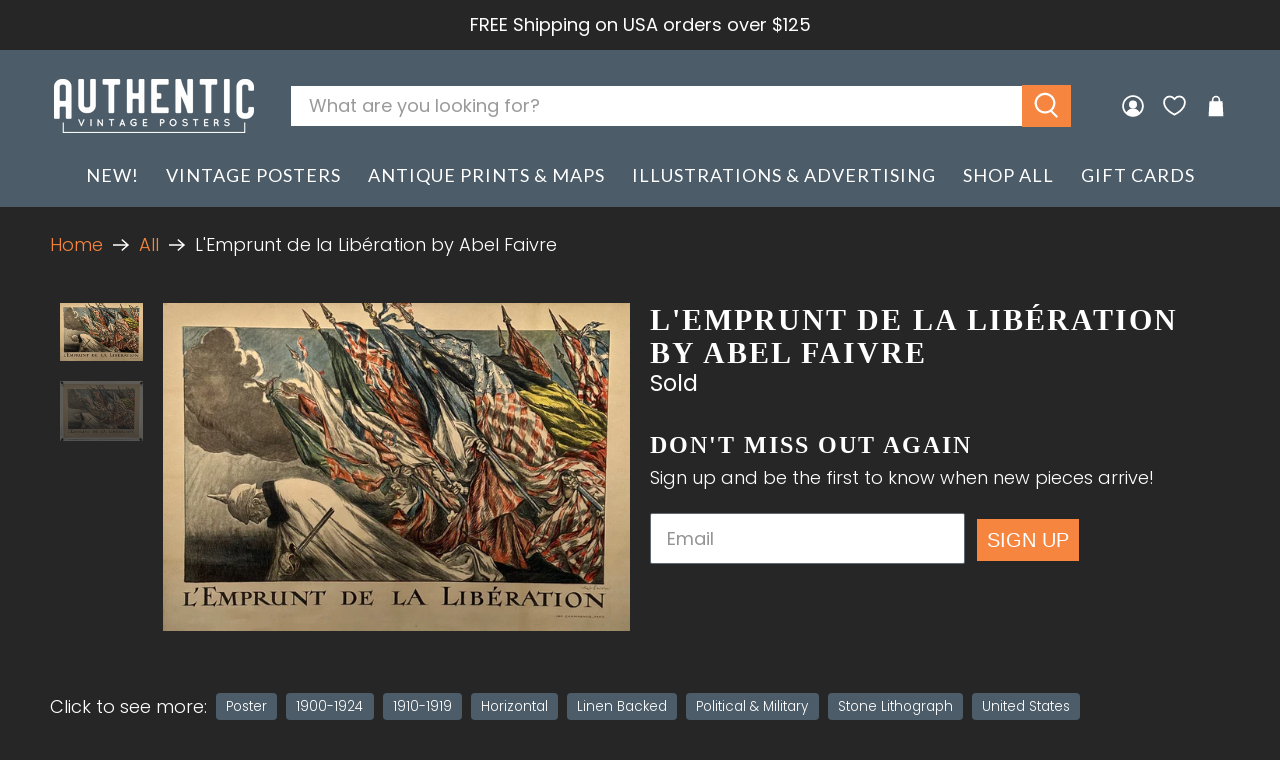

--- FILE ---
content_type: text/css
request_url: https://www.authenticvintageposters.com/cdn/shop/t/112/assets/jadepuma.css?v=125727237387136476021760719198
body_size: 2885
content:
body{color:#fff!important}.footer__container{background-color:#4c5c68}.footer__credits a{color:#fff;cursor:initial}.footer__content.has-padding-bottom{padding-bottom:0}@media only screen and (max-width: 480px){.banner__heading{font-size:2.5em}.footer__menu-link{display:inline-block;padding:5px}}.footer-menu__disclosure{padding-bottom:5px}.footer__extra-content .container{padding-top:0}.disclosure__toggle,.disclosure__toggle.is-clicked,.disclosure__toggle:focus,.disclosure__toggle:focus-within,.disclosure__toggle:hover{background-color:#4c5c68!important}.disclosure-list{background-color:#4c5c68!important;z-index:100!important}.purchase-details__buttons .action_button.action_button--secondary{border:1px solid #D71D2B;background-color:#d71d2b;color:#fff}.purchase-details__buttons .action_button.action_button--secondary:focus,.purchase-details__buttons .action_button.action_button--secondary:hover{border:1px solid #A31621!important;background-color:#a31621;color:#fff}.shopify-policy__container{max-width:1200px!important;margin:20px auto 40px!important}.shopify-policy__title{margin-bottom:15px}.shopify-policy__title h1{text-transform:uppercase;font-size:2em}.swatch input:checked+.swatch-element{border-color:#4c5c68;background-color:#4c5c68}.tags .tag.tag--solid{background-color:#4c5c68}.tags .tag.tag--solid a{color:#fff}.collection-page .header-color{background-color:#4c5c68;padding:24px 0;margin-bottom:20px}.collection-page .heading-wrapper{margin-bottom:0}body{line-height:1.7}.collection-info__caption--below-image .title{font-size:24px;font-weight:400}.collection-info__caption--below-image .title:hover{color:#f5853f}.spec-grid{display:grid;grid-template-columns:100px auto;grid-gap:10px}.align-right{text-align:right}.badge{color:#fff}.boost-sd__product-price{font-size:18px}.boost-sd__product-info{font-size:.9rem;color:#fff}.boost-sd__product-info:hover{color:#fff}.boost-pfs-filter-bottom-pagination-default>ul>li:first-child,.boost-pfs-filter-bottom-pagination-default>ul>li:last-child{border:1px solid white!important}.boost-pfs-filter-collection-header-wrapper{background:#262626!important;padding:20px 0 30px!important}.boost-pfs-filter-product-item-title{color:#f5853f!important;font-weight:400!important;font-size:18px!important;text-align:left!important;line-height:1.2!important}.boost-pfs-filter-product-item-price{font-weight:400!important;font-size:16px!important;text-align:left!important;line-height:1.2!important}.boost-pfs-filter-bottom-pagination-default>ul>li a,.boost-pfs-filter-bottom-pagination-default>ul>li span{color:#fff!important}.boost-pfs-filter-option-range .boost-pfs-filter-option-range-amount input{color:#262626!important}.boost-pfs-filter-custom-sorting .boost-pfs-filter-filter-dropdown{background:#262626!important;border:1px solid #4C5C68!important}.boost-pfs-filter-product-item-list{border-top:1px solid #4C5C68!important}.boost-pfs-filter-product-item-list .boost-pfs-filter-des{color:#fff!important}.boost-pfs-filter-option-title h3{font-family:Century Gothic}@media (max-width: 767px){.boost-pfs-filter-tree-mobile-sticky.boost-pfs-filter-tree-mobile-open{background:#262626!important}.boost-pfs-filter-tree-mobile-style2.boost-pfs-filter-tree-v .boost-pfs-filter-option .boost-pfs-filter-option-title .boost-pfs-filter-option-title-heading:after{border-right:1px solid white!important;border-bottom:1px solid white!important}.boost-pfs-filter-mobile-toolbar-items .boost-pfs-filter-mobile-toolbar-left a:before{border:solid white!important}}.boost-pfs-filter-mobile-toolbar-items{background-color:#262626!important}.boost-pfs-filter-tree-v .boost-pfs-filter-option{border-top:1px solid #4C5C68!important}.boost-pfs-filter-tree-v .boost-pfs-filter-option:first-child{border-top:none!important}.boost-pfs-filter-product-item-label .soldout{background:#4c5c68!important;color:#fff!important;border-color:#4c5c68!important}.boost-pfs-filter-product-bottom-inner a:hover,.boost-pfs-filter-option-value:hover{color:#f5853f!important}.boost-pfs-filter-tree-v .boost-pfs-filter-refine-by{border-bottom:1px solid #4C5C68!important}.boost-pfs-filter-top-sorting-wrapper{font-size:18px!important}.boost-pfs-filter-top-sorting-wrapper:hover,.boost-pfs-filter-bottom-pagination li:hover,.boost-pfs-filter-pagination-active{color:#f5853f!important}.boost-pfs-filter-collection-header{background-color:#4c5c68;padding:1.5rem}.boost-pfs-filter-product-item-text-alignment-center .boost-pfs-filter-product-item{text-align:left!important}.boost-pfs-filter-refine-by-wrapper-v .boost-pfs-filter-refine-by .boost-pfs-filter-refine-by-items .refine-by-item .refine-by-type .refine-by-value,.boost-pfs-filter-tree-v .boost-pfs-filter-refine-by .boost-pfs-filter-refine-by-items .refine-by-item .refine-by-type .refine-by-value,.boost-pfs-filter-option-item.selected{font-weight:400!important}.boost-pfs-filter-option.boost-pfs-filter-has-scrollbar .boost-pfs-filter-option-content .boost-pfs-filter-option-content-inner ul{padding-right:0!important}.boost-pfs-filter-option-title h3{letter-spacing:0!important}.boost-pfs-filter-btn-load-previous-page .js-boost-pfs-filter-btn-load-previous-page{background-color:#000!important;border:1px solid #000!important;color:#fff!important}.boost-pfs-search-suggestion-item.selected,.boost-pfs-search-suggestion-item:hover{background-color:#262626!important}main{min-height:0}.cart__cost-summary{background:#4c5c68}.selectors-form--mobile .disclosure{background-color:#4c5c68;border:1px solid #4C5C68}.disclosure-list{color:#fff}.selectors-form--mobile .disclosure select option{color:#fff;background-color:#4c5c68}.mobile-search-header{padding:0 10px 10px}@media only screen and (max-width: 600px){.search__results-wrapper{display:none!important}body{position:inherit!important}}wishlist-product-card .wk-image{aspect-ratio:unset!important}.wk-page *{font-size:18px!important}.wk-title{margin-top:20px!important}.wk-page h1,.wk-page h2{font-size:1.75em!important}a.wk-link{color:#fff;margin:0 10px}a.wk-link:hover{color:#f5853f}button.wk-button-product:hover{color:#f5853f;opacity:1!important}button.wk-button-product{margin:0 0 15px!important}.wk-product-form{display:none}.wk-button--remove .wk-button__icon{color:#fff!important}.wk-product-title{color:#f5853f!important;font-family:Century Gothic!important;font-weight:400!important;font-style:normal;font-size:18px}.wk-product-price--current{font-family:Century Gothic!important;font-weight:400!important;font-size:16px!important;text-align:left!important;line-height:1.2!important;color:#999!important}.wk-product-title:hover{color:#fff!important}.wk-link--filled .wk-link__icon{color:#d71d2b!important}.wk-link--filled .wk-link__icon:hover{color:#a31621!important}.wk-share-button{height:50px!important;width:50px!important;background:#4c5c68!important}.wk-sharing__list-item{margin:5px 8px!important}.wk-icon{--stroke: #fff !important}.wk-wishlist-empty-callout{font-size:18px!important}.wk-callout-cta{color:#fff!important;border-color:#0000!important;background-color:#f5853f!important;font-size:1rem!important;border-radius:0!important;width:auto!important;line-height:inherit!important;height:auto!important;max-width:100%!important;white-space:normal!important;overflow-wrap:normal!important;text-transform:uppercase!important;margin-top:20px!important}.wk-callout-cta:hover{border-color:#0000!important;background-color:#da5b0b!important}wishlist-button-collection .wk-button:before{background-color:#4c5c6899!important}remove-button .wk-button{background-color:#4c5c68cc!important;--icon-stroke-width: 1px !important}.shopify-payment-button__more-options{display:none!important}.label{color:#fff}hr{background-color:#4c5c68}.lower{text-transform:lowercase}.product-thumbnail__price{color:#999;font-size:16px;line-height:1.5}.product-thumbnail a:hover{color:#fff;opacity:1}.product-thumbnail{text-align:left}.product__information .price{color:#999}.product__information h1{margin-bottom:0!important}.product__information .cart-warning{margin-top:0}.mobile-logo{padding-top:10px}@media (max-width: 767px){.title:not(.icon-column__title),#shopify-section-page-details-categories__main-2 .rich-text__heading{font-size:5.5vw!important}.image-with-text__heading.is-large{font-size:30px}body{font-size:16px}.breadcrumb.is-regular{font-size:12px}.accordion dt a,.accordion dt button,.faq-accordion dt a,.faq-accordion dt button{font-size:1rem}.content h2,.shopify-policy__body h2{font-size:24px}}.jdgm-sort-dropdown{color:#fff}.jdgm-sort-dropdown-arrow{border-top-color:#fff!important}.jdgm-sort-dropdown option{background-color:#262626}.jdgm-rev__icon{background-color:#4c5c68!important;color:#fff!important}.jdgm-form-wrapper{max-width:800px;margin:20px auto!important;padding:15px;background-color:#4c5c68;border-top:none!important}.jdgm-form__reviewer-name-format-dropdown{color:#fff!important}.jdgm-form .jdgm-submit-rev{background-color:#f5853f;color:#fff}@media only screen and (max-width: 425px){.jdgm-carousel--focused-theme .jdgm-carousel-item__review-rating,.jdgm-carousel-item__timestamp{display:block!important;width:100%!important;text-align:center!important}.jdgm-carousel--focused-theme .jdgm-carousel-item__review-wrapper{height:100px!important}.jdgm-carousel-wrapper .jdgm-carousel__item-wrapper{height:400px!important}.jdgm-carousel--focused-theme .jdgm-carousel-item__image-wrapper{height:50%!important}}.jdgm-rev__reply{background-color:#4c5c68!important;border-left:none!important}.additional-checkout-buttons{width:236px}@media only screen and (max-width: 798px){.additional-checkout-buttons{width:100%}}.payment-icon{filter:grayscale(100%);-webkit-filter:grayscale(100%)}.hulk-powered-wrapper,.hulk-powered-wrapper a{color:#262626}.hide-price .product-thumbnail__price{display:none}.boost-pfs-filter-option.boost-pfs-filter-has-scrollbar .boost-pfs-filter-option-content-inner::-webkit-scrollbar-thumb{background-color:#e85c28!important}.boost-pfs-filter-option.boost-pfs-filter-has-scrollbar .boost-pfs-filter-option-content-inner::-webkit-scrollbar-track{background-color:gray!important}.boost-pfs-filter-option-item-list{margin:0!important}.surface-pick-up__modal{background-color:#262626}.action-area__link{padding:1rem 15px}.boost-sd__filter-option-content-inner--scrollbar{scrollbar-color:#f47627 #555!important;scrollbar-width:thin!important}.boost-sd__filter-option-content-inner--scrollbar:active{scrollbar-color:#f5853f #555!important;scrollbar-width:thin!important}.boost-sd__filter-option-content-inner--scrollbar::-webkit-scrollbar{width:5px!important}.boost-sd__filter-option-content-inner--scrollbar::-webkit-scrollbar-thumb{background-color:#f47627!important}.boost-sd__filter-option-content-inner--scrollbar::-webkit-scrollbar-thumb:active{background-color:#f47627!important}.boost-sd__toolbar{color:#fff}.boost-sd__filter-option-label{padding-top:10px!important}.boost-sd__product-title{color:#f5853f!important;font-weight:200!important;font-size:18px!important;text-align:left!important;line-height:1.2!important}.boost-sd__product-price--default{color:#999!important}.boost-sd__filter-option-item-button:before{border-color:#fff!important}.boost-sd__filter-option-item-button:after{border-color:#999!important}.boost-sd__filter-option-item-label:hover{color:#f5853f!important}.boost-sd__sorting-list{background-color:#2b343b!important;margin-top:13px!important;border:1px solid #4C5C68!important;border-top:none!important;z-index:100!important}.boost-sd__sorting-option:hover{color:#f5853f!important}.boost-sd__toolbar-content,.boost-sd__filter-option{border-bottom:1px solid #4C5C68!important}.boost-sd__product-count{color:#fff!important}.boost-sd__product-count-pagination{display:none!important}.boost-sd__pagination button{border:1px solid #2B343B;margin-left:8px;border-radius:0!important;background-color:#2b343b}.boost-sd__pagination button:hover{background-color:#4c5c68}.boost-sd__pagination-button-icon{color:#fff}.boost-sd__pagination-number--active{background-color:#4c5c68!important;border:1px solid #4C5C68!important}.boost-sd__product-image-img{transition:100s!important}.boost-sd__collection-header{height:0px!important}.boost-sd__filter-tree-toggle-button-title{color:#fff!important}.boost-sd__filter-tree-toggle-button-icon svg{fill:#fff!important}.boost-sd__filter-tree-vertical-mobile-toolbar,.boost-sd__filter-option-itemwrapper--style1,.boost-sd__filter-option-itemwrapper--style2,.boost-sd__filter-option-itemwrapper--style3{background-color:#2b343b!important;z-index:100!important;border-radius:0!important}.boost-sd__button--apply{background-color:#f5853f!important}.boost-sd__button--apply:hover{background-color:#f47627!important}.boost-sd__filter-option-title--opening:after{background-color:#2b343b!important}.boost-sd__filter-tree-horizontal-option-list{border-bottom:none!important;padding-bottom:0!important}.boost-sd__filter-tree-horizontal-option-list .boost-sd__filter-option{border-bottom:none!important}.boost-sd__filter-tree-horizontal{border-bottom:1px solid #4C5C68!important}.boost-sd__filter-option-title{font-size:16px!important}.boost-sd__toolbar-container{font-size:16px}#boost-sd__button--clear-all-filters{background-color:transparent!important;color:#fff!important}.boost-sd__filter-tree-vertical-content{background-color:#2b343b!important}.boost-sd__filter-tree-vertical-toolbar-middle{color:#fff!important}.boost-sd__refine-by-horizontal-refine-by-heading{text-transform:capitalize!important;font-weight:400!important;font-size:16px!important}.boost-sd__toolbar-content{padding-top:10px!important;padding-bottom:10px!important}.boost-sd__refine-by-horizontal-refine-by{padding-top:0!important;padding-bottom:0!important}.boost-sd__refine-by-vertical-refine-by-heading{text-transform:capitalize!important;font-weight:400!important;padding-top:10px!important}.boost-sd__refine-by-vertical-refine-by-title .boost-sd__button--clear{padding-top:10px!important}.boost-sd__search-form{display:none!important}.boost-sd__search-result-panel-content-item-text p,.boost-sd__search-result-panel-content-item-description,.boost-sd__search-form-title,.boost-sd__search-result-toolbar-panel,.boost-sd__search-result-toolbar-item{color:#fff!important}.boost-sd__search-form-wrapper{padding-top:20px!important;padding-bottom:0!important}.boost-sd__search-result-toolbar-panel-wrapper,.boost-sd__search-result-toolbar-item{font-size:18px!important}.boost-sd__search-result-toolbar{padding-bottom:10px!important}.boost-sd__search-form-title{font-size:25px!important}@media only screen and (max-width: 767px){.boost-sd__search-form-title{font-size:16px!important}.boost-sd__search-result-toolbar-panel-wrapper,.boost-sd__search-result-toolbar-item{font-size:14px!important}.boost-sd__search-result-toolbar-result{display:none!important}.boost-sd__search-result-toolbar-item{border-bottom:none!important}.boost-sd__toolbar-content{padding-top:0!important}}.boost-sd__instant-search-container svg path{display:none!important}.boost-sd__instant-search-column--others,.boost-sd__instant-search-product-list{background-color:#4c5c68!important}.boost-sd__suggestion-queries-list{border-radius:0!important}.boost-sd__instant-search-container h3{color:#fff!important;padding:10px 15px!important;background-color:#2b343b!important;font-family:Garamond,Baskerville,Caslon,serif!important}.boost-sd__instant-search-container a{color:#fff!important;border-radius:0!important}.boost-sd__instant-search-container a:hover{background-color:#262626!important;color:#f47627!important;font-weight:700!important}.boost-sd__instant-search-container ul{margin-top:0!important;padding-bottom:0!important}.boost-sd__suggestion-queries-list ul{padding:0 5px!important}.boost-sd__suggestion-queries-item--product{border-radius:0!important}.boost-sd__suggestion-queries-item--product p{font-weight:700!important;color:#fff!important}.boost-sd__suggestion-queries-item--product span{font-weight:400!important;color:#fff!important;margin-top:5px !importamt}.boost-sd__suggestion-queries-item--product:hover{background-color:#262626!important}.boost-sd__suggestion-queries-item--product:hover p{color:#f47627!important}.boost-sd__instant-search-product-list-items{margin-top:10px!important;padding-bottom:10px!important}.boost-sd__view-all-link{background-color:#2b343b!important}.boost-sd__view-all-text{color:#f47627!important;background-color:#2b343b!important;padding-top:0!important;padding-bottom:0!important;height:55px!important}.boost-sd__view-all-text:hover{background-color:#687279!important}.boost-sd__view-all{overflow:hidden!important}.boost-sd__suggestion-queries-group,.boost-sd__instant-search-product-list{padding:0!important}.boost-sd__suggestion-queries-item--product{max-width:50%!important}@media only screen and (max-width: 490px){.boost-sd__toolbar-content,.boost-sd__filter-option{border-bottom:0px solid #4C5C68!important}}.boost-sd__filter-tree-vertical-mobile-toolbar path{fill:#fff!important}.boost-sd__filter-tree-toggle-button path{fill:#fff!important}.boost-sd__suggestion-queries-item--mobile-style1{background-color:unset!important}.boost-sd__filter-product-list{overflow:visible}#boost-sd-filter-tree-column{position:sticky;width:100%;top:-1px;z-index:1001;background-color:#262626;//padding-left:10px !important;//padding-right:10px !important}.boost-sd__toolbar-container{position:sticky!important;top:64px;z-index:1000;background-color:#262626;//padding-left:10px !important;//padding-right:10px !important}@media only screen and (max-width: 991px){.boost-sd__toolbar-container{top:-1px!important;padding-left:0!important;padding-right:0!important}}.boost-sd__refine-by-horizontal-refine-by-type{color:#fff;font-size:16px}.boost-sd__refine-by-horizontal-refine-by-item{background-color:#4c5c68!important;border-radius:5px!important;transition:.3s}.boost-sd__refine-by-horizontal-refine-by-item:hover{background-color:#f5853f!important;border-radius:5px}.boost-sd__refine-by-horizontal-refine-by-item path{fill:#f8f8f8!important}.boost-sd__pagination-button--rectangle{background-color:#4c5c68!important;border-radius:5px;color:#fff!important}.boost-sd__pagination-button--rectangle:hover{background-color:#f5853f!important;border-radius:5px;color:#fff!important}.boost-sd__button--apply{border:none!important}.boost-sd__toolbar-top-mobile .boost-sd__sorting{border-left:none!important}.specs_container{width:100%;justify-content:space-between}.product-info-box{width:100%}.boost-sd__product-info{gap:5px!important}@media only screen and (max-width: 991px){.boost-sd__toolbar-item{padding-bottom:0!important}.boost-sd__toolbar-item--product-count{padding-top:10px!important}.specs_container{display:block}}@media only screen and (max-width: 490px){.boost-sd__product-info{font-size:15px!important}.boost-sd__product-list-grid--2-col.boost-sd__product-list--margin .boost-sd__product-item{margin-bottom:40px!important}.boost-sd__product-info{gap:2px!important}.boost-sd__product-info{line-height:22px!important}.boost-sd__product-price{line-height:20px!important;font-size:16px!important}}.boost-sd__product-list .boost-sd__product-item{gap:0px!important}.boost-sd__product-list .boost-sd__product-item{padding-bottom:7px!important}.boost-sd__product-list .boost-sd__product-info--left{padding:0 7px 7px!important;border:thin solid #4c5c68!important;border-top:none!important}.boost-sd__product-list .boost-sd__product-title{padding-top:15px!important}.boost-sd__product-item:hover{background-color:#0000!important}.boost-sd__filter-option-item-button:hover,.boost-sd__filter-option-item-button:focus,.boost-sd__filter-option-item-button:active,.boost-sd__filter-option-item-button:link,.boost-sd__filter-option-item-button:visited{color:#fff!important}.boost-sd__refine-by-horizontal-refine-by-heading{color:#fff!important}.boost-sd__button--close path{fill:#f5853f}#boost-sd_filter-tree-mobile .boost-sd__button-text{color:#f5853f}.boost-sd__refine-by-horizontal-refine-by-value,.boost-sd__refine-by-horizontal-refine-by-type{font-size:17px!important;line-height:18px!important}.boost-sd__refine-by-horizontal-refine-by-item{margin-right:10px!important}@media only screen and (max-width: 798px){.hp-instagram-heading h2{font-size:24px!important}}@media only screen and (max-width: 490px){.hp-instagram-heading h2{font-size:18px!important}}@media only screen and (max-width: 390px){.hp-instagram-heading h2{font-size:15px!important}}.flickity-page-dots .dot{background:#888!important}.collection-thumbnail-size{font-size:.9rem;margin:5px 0;color:#999}@media only screen and (max-width: 790px){.disclosure__toggle{margin-left:15px}}@media only screen and (max-width: 798px){.mobile-collection .boost-sd__product-title{font-size:16px!important}.mobile-collection .boost-sd__product-price--default{font-size:15px}}@media screen and (max-width: 798px){#shopify-section-template--16344571478131__index_image_with_text_overlay_rrgdGB .image-with-text-overlay__buttons{display:none}}
/*# sourceMappingURL=/cdn/shop/t/112/assets/jadepuma.css.map?v=125727237387136476021760719198 */


--- FILE ---
content_type: text/css
request_url: https://cdn.boostcommerce.io/widget-integration/theme/customization/authentic-vintage-posters.myshopify.com/Rc0mk-AiYc/customization-1740445838478.css
body_size: 246
content:
.boost-sd__search-form-wrapper {
    background-color: transparent;
}
.boost-sd__instant-search-placeholder { 
    background: #4c5c68;
    background-color: #4c5c68;
}
.boost-sd__instant-search-results--mobile {
    background: #4c5c68;
}
.boost-sd__instant-search-results--mobile-style1 .boost-sd__instant-search-autocomplete,
.boost-sd__instant-search-results--two-column .boost-sd__instant-search-placeholder {
    background: #4c5c68;
}
.boost-sd__search-bar {
    background-color: #4c5c68;
}
.boost-sd__instant-search-results--mobile .boost-sd__suggestion-queries-group, .boost-sd__instant-search-results--mobile .boost-sd__instant-search-product-list {
    background: #4c5c68;
}
.boost-sd__search-bar-input {
    color: #202223 !important;
}
.boost-sd__instant-search-results--product-type-grid .boost-sd__suggestion-queries-item--product {
    background: #4c5c68;
}
.boost-sd__filter-option-itemwrapper {
    background: #4c5c68;
    z-index: 999;
}
.boost-sd__button--apply {
    background-color: #2b343b;
}
@media only screen and (max-width: 991px) {
    .boost-sd__suggestion-queries-item--mobile-style1 {
        background-color: #4c5c68;
        /* box-shadow: inset 0 -1px #4c5c68; */ 
    }
}

    .boost-sd__toolbar-top-mobile .boost-sd__sorting{
    border-left: var(--boostsd-toolbar-border-width-mobile) var(--boostsd-toolbar-border-style-mobile) var(--boostsd-toolbar-border-color-mobile);
    border-right: 0px !important;
    
}

.boost-sd__filter-option-title,
.boost-sd__filter-option-title:hover, 
.boost-sd__filter-option-title:focus, 
.boost-sd__filter-option-title:active {
    color: #fff;
}
.boost-sd__filter-option-item-button {
    color: #fff;
}
.boost-sd__button--clear, .boost-sd__button--apply {
    color: #fff;
}
.boost-sd__filter-option-path {
    fill: #fff;
}
.boost-sd__filter-option-item-amount {
    color: #fff;
}
.boost-sd__product-item {
    background: transparent;
}

--- FILE ---
content_type: application/javascript
request_url: https://static.klaviyo.com/onsite/js/V2mvHh/klaviyo.js?company_id=V2mvHh
body_size: 1735
content:
var KLAVIYO_JS_REGEX=/(\/onsite\/js\/([a-zA-Z]{6})\/klaviyo\.js\?company_id=([a-zA-Z0-9]{6}).*|\/onsite\/js\/klaviyo\.js\?company_id=([a-zA-Z0-9]{6}).*)/;function logFailedKlaviyoJsLoad(e,t,o){var n={metric_group:"onsite",events:[{metric:"klaviyoJsCompanyIdMisMatch",log_to_statsd:!0,log_to_s3:!0,log_to_metrics_service:!1,event_details:{script:e,templated_company_id:t,fastly_forwarded:o,hostname:window.location.hostname}}]};fetch("https://a.klaviyo.com/onsite/track-analytics?company_id=".concat(t),{headers:{accept:"application/json","content-type":"application/json"},referrerPolicy:"strict-origin-when-cross-origin",body:JSON.stringify(n),method:"POST",mode:"cors",credentials:"omit"})}!function(e){var t="V2mvHh",o=JSON.parse("[]"),n="true"==="True".toLowerCase(),a=JSON.parse("[\u0022is_kservice_billing_enabled\u0022]"),r=new Set(null!=a?a:[]),s=JSON.parse("[\u0022onsite_datadome_enabled\u0022]"),c=new Set(null!=s?s:[]),i="true"==="False".toLowerCase();if(!(document.currentScript&&document.currentScript instanceof HTMLScriptElement&&document.currentScript.src&&document.currentScript.src.match(KLAVIYO_JS_REGEX))||null!==(e=document.currentScript.src)&&void 0!==e&&e.includes(t)||i){var d=window.klaviyoModulesObject;if(window._learnq=window._learnq||[],window.__klKey=window.__klKey||t,d||(window._learnq.push(["account",t]),d={companyId:t,loadTime:new Date,loadedModules:{},loadedCss:{},serverSideRendered:!0,assetSource:"build-preview/commit-aaa537ec3682f837c76f1fa6a0f71d6fc92d8e9d/",v2Route:n,extendedIdIdentifiers:o,env:"web",featureFlags:r,hotsettings:c},Object.defineProperty(window,"klaviyoModulesObject",{value:d,enumerable:!1})),t===d.companyId&&d.serverSideRendered){var l,p,u,m={},y=document,_=y.head,f=JSON.parse("noModule"in y.createElement("script")||function(){try{return new Function('import("")'),!0}catch(e){return!1}}()?"{\u0022static\u0022: {\u0022js\u0022: [\u0022https://static\u002Dtracking.klaviyo.com/onsite/js/build\u002Dpreview/commit\u002Daaa537ec3682f837c76f1fa6a0f71d6fc92d8e9d/fender_analytics.e5aba8b3a52dc623782c.js?cb\u003D2\u0022, \u0022https://static\u002Dtracking.klaviyo.com/onsite/js/build\u002Dpreview/commit\u002Daaa537ec3682f837c76f1fa6a0f71d6fc92d8e9d/static.5f280103f51ea7c7fff7.js?cb\u003D2\u0022, \u0022https://static.klaviyo.com/onsite/js/build\u002Dpreview/commit\u002Daaa537ec3682f837c76f1fa6a0f71d6fc92d8e9d/runtime.b268873bd1e24e6638b3.js?cb\u003D2\u0022, \u0022https://static.klaviyo.com/onsite/js/build\u002Dpreview/commit\u002Daaa537ec3682f837c76f1fa6a0f71d6fc92d8e9d/sharedUtils.c01b4651a781c9f8e940.js?cb\u003D2\u0022]}, \u0022signup_forms\u0022: {\u0022js\u0022: [\u0022https://static.klaviyo.com/onsite/js/build\u002Dpreview/commit\u002Daaa537ec3682f837c76f1fa6a0f71d6fc92d8e9d/runtime.b268873bd1e24e6638b3.js?cb\u003D2\u0022, \u0022https://static.klaviyo.com/onsite/js/build\u002Dpreview/commit\u002Daaa537ec3682f837c76f1fa6a0f71d6fc92d8e9d/sharedUtils.c01b4651a781c9f8e940.js?cb\u003D2\u0022, \u0022https://static.klaviyo.com/onsite/js/build\u002Dpreview/commit\u002Daaa537ec3682f837c76f1fa6a0f71d6fc92d8e9d/vendors~in_app_forms~signup_forms~reviews~event_adapter~telemetry~onsite\u002Dtriggering~customerHubRoot~renderFavoritesButton~renderFavoritesIconButton~renderFaqWidget.c4a654aeb90c3b558d39.js?cb\u003D2\u0022, \u0022https://static.klaviyo.com/onsite/js/build\u002Dpreview/commit\u002Daaa537ec3682f837c76f1fa6a0f71d6fc92d8e9d/vendors~in_app_forms~signup_forms~client_identity~event_adapter~telemetry~onsite\u002Dtriggering.4768afcea6fedb2d7bdb.js?cb\u003D2\u0022, \u0022https://static.klaviyo.com/onsite/js/build\u002Dpreview/commit\u002Daaa537ec3682f837c76f1fa6a0f71d6fc92d8e9d/vendors~in_app_forms~signup_forms~reviews~atlas.0201e888d834a3782e3a.js?cb\u003D2\u0022, \u0022https://static.klaviyo.com/onsite/js/build\u002Dpreview/commit\u002Daaa537ec3682f837c76f1fa6a0f71d6fc92d8e9d/vendors~in_app_forms~signup_forms.8a6cb5252157eea5176a.js?cb\u003D2\u0022, \u0022https://static.klaviyo.com/onsite/js/build\u002Dpreview/commit\u002Daaa537ec3682f837c76f1fa6a0f71d6fc92d8e9d/default~in_app_forms~signup_forms~onsite\u002Dtriggering.cb2486644acae4530e48.js?cb\u003D2\u0022, \u0022https://static.klaviyo.com/onsite/js/build\u002Dpreview/commit\u002Daaa537ec3682f837c76f1fa6a0f71d6fc92d8e9d/default~in_app_forms~signup_forms.57e6af9c3d135a49b638.js?cb\u003D2\u0022, \u0022https://static.klaviyo.com/onsite/js/build\u002Dpreview/commit\u002Daaa537ec3682f837c76f1fa6a0f71d6fc92d8e9d/signup_forms.41f0ce244a6a10660c82.js?cb\u003D2\u0022]}, \u0022post_identification_sync\u0022: {\u0022js\u0022: [\u0022https://static.klaviyo.com/onsite/js/build\u002Dpreview/commit\u002Daaa537ec3682f837c76f1fa6a0f71d6fc92d8e9d/runtime.b268873bd1e24e6638b3.js?cb\u003D2\u0022, \u0022https://static.klaviyo.com/onsite/js/build\u002Dpreview/commit\u002Daaa537ec3682f837c76f1fa6a0f71d6fc92d8e9d/sharedUtils.c01b4651a781c9f8e940.js?cb\u003D2\u0022, \u0022https://static\u002Dtracking.klaviyo.com/onsite/js/build\u002Dpreview/commit\u002Daaa537ec3682f837c76f1fa6a0f71d6fc92d8e9d/post_identification_sync.1d099331dabd65ffb917.js?cb\u003D2\u0022]}, \u0022event_adapter\u0022: {\u0022js\u0022: [\u0022https://static.klaviyo.com/onsite/js/build\u002Dpreview/commit\u002Daaa537ec3682f837c76f1fa6a0f71d6fc92d8e9d/runtime.b268873bd1e24e6638b3.js?cb\u003D2\u0022, \u0022https://static.klaviyo.com/onsite/js/build\u002Dpreview/commit\u002Daaa537ec3682f837c76f1fa6a0f71d6fc92d8e9d/sharedUtils.c01b4651a781c9f8e940.js?cb\u003D2\u0022, \u0022https://static.klaviyo.com/onsite/js/build\u002Dpreview/commit\u002Daaa537ec3682f837c76f1fa6a0f71d6fc92d8e9d/vendors~in_app_forms~signup_forms~reviews~event_adapter~telemetry~onsite\u002Dtriggering~customerHubRoot~renderFavoritesButton~renderFavoritesIconButton~renderFaqWidget.c4a654aeb90c3b558d39.js?cb\u003D2\u0022, \u0022https://static.klaviyo.com/onsite/js/build\u002Dpreview/commit\u002Daaa537ec3682f837c76f1fa6a0f71d6fc92d8e9d/vendors~in_app_forms~signup_forms~client_identity~event_adapter~telemetry~onsite\u002Dtriggering.4768afcea6fedb2d7bdb.js?cb\u003D2\u0022, \u0022https://static.klaviyo.com/onsite/js/build\u002Dpreview/commit\u002Daaa537ec3682f837c76f1fa6a0f71d6fc92d8e9d/vendors~event_adapter~onsite\u002Dback\u002Din\u002Dstock~Render~ClientStore~.3107525c2fe4964fa98b.js?cb\u003D2\u0022, \u0022https://static.klaviyo.com/onsite/js/build\u002Dpreview/commit\u002Daaa537ec3682f837c76f1fa6a0f71d6fc92d8e9d/event_adapter.807428400e37de7fa976.js?cb\u003D2\u0022]}, \u0022telemetry\u0022: {\u0022js\u0022: [\u0022https://static.klaviyo.com/onsite/js/build\u002Dpreview/commit\u002Daaa537ec3682f837c76f1fa6a0f71d6fc92d8e9d/runtime.b268873bd1e24e6638b3.js?cb\u003D2\u0022, \u0022https://static.klaviyo.com/onsite/js/build\u002Dpreview/commit\u002Daaa537ec3682f837c76f1fa6a0f71d6fc92d8e9d/sharedUtils.c01b4651a781c9f8e940.js?cb\u003D2\u0022, \u0022https://static\u002Dtracking.klaviyo.com/onsite/js/build\u002Dpreview/commit\u002Daaa537ec3682f837c76f1fa6a0f71d6fc92d8e9d/vendors~in_app_forms~signup_forms~reviews~event_adapter~telemetry~onsite\u002Dtriggering~customerHubRoot~renderFavoritesButton~renderFavoritesIconButton~renderFaqWidget.c4a654aeb90c3b558d39.js?cb\u003D2\u0022, \u0022https://static\u002Dtracking.klaviyo.com/onsite/js/build\u002Dpreview/commit\u002Daaa537ec3682f837c76f1fa6a0f71d6fc92d8e9d/vendors~in_app_forms~signup_forms~client_identity~event_adapter~telemetry~onsite\u002Dtriggering.4768afcea6fedb2d7bdb.js?cb\u003D2\u0022, \u0022https://static\u002Dtracking.klaviyo.com/onsite/js/build\u002Dpreview/commit\u002Daaa537ec3682f837c76f1fa6a0f71d6fc92d8e9d/telemetry.82f5941d0c592b729fd6.js?cb\u003D2\u0022]}}":"{\u0022static\u0022: {\u0022js\u0022: [\u0022https://static\u002Dtracking.klaviyo.com/onsite/js/build\u002Dpreview/commit\u002Daaa537ec3682f837c76f1fa6a0f71d6fc92d8e9d/fender_analytics.c6670ae4aca3f547c70b.js?cb\u003D2\u0022, \u0022https://static\u002Dtracking.klaviyo.com/onsite/js/build\u002Dpreview/commit\u002Daaa537ec3682f837c76f1fa6a0f71d6fc92d8e9d/static.7140ef9888c75ce53d81.js?cb\u003D2\u0022, \u0022https://static.klaviyo.com/onsite/js/build\u002Dpreview/commit\u002Daaa537ec3682f837c76f1fa6a0f71d6fc92d8e9d/runtime.3073ddb0707f1c9903a3.js?cb\u003D2\u0022, \u0022https://static.klaviyo.com/onsite/js/build\u002Dpreview/commit\u002Daaa537ec3682f837c76f1fa6a0f71d6fc92d8e9d/sharedUtils.da29366b83a1d82e16ae.js?cb\u003D2\u0022]}, \u0022signup_forms\u0022: {\u0022js\u0022: [\u0022https://static.klaviyo.com/onsite/js/build\u002Dpreview/commit\u002Daaa537ec3682f837c76f1fa6a0f71d6fc92d8e9d/runtime.3073ddb0707f1c9903a3.js?cb\u003D2\u0022, \u0022https://static.klaviyo.com/onsite/js/build\u002Dpreview/commit\u002Daaa537ec3682f837c76f1fa6a0f71d6fc92d8e9d/sharedUtils.da29366b83a1d82e16ae.js?cb\u003D2\u0022, \u0022https://static.klaviyo.com/onsite/js/build\u002Dpreview/commit\u002Daaa537ec3682f837c76f1fa6a0f71d6fc92d8e9d/vendors~in_app_forms~signup_forms~reviews~event_adapter~telemetry~onsite\u002Dtriggering~customerHubRoot~renderFavoritesButton~renderFavoritesIconButton~renderFaqWidget.6c8f4a7a8a9850dd3f8c.js?cb\u003D2\u0022, \u0022https://static.klaviyo.com/onsite/js/build\u002Dpreview/commit\u002Daaa537ec3682f837c76f1fa6a0f71d6fc92d8e9d/vendors~in_app_forms~signup_forms~post_identification_sync~web_personalization~reviews~atlas~event_adapter~telemetry.1f329085dd02ba550657.js?cb\u003D2\u0022, \u0022https://static.klaviyo.com/onsite/js/build\u002Dpreview/commit\u002Daaa537ec3682f837c76f1fa6a0f71d6fc92d8e9d/vendors~in_app_forms~signup_forms~client_identity~event_adapter~telemetry~onsite\u002Dtriggering.5ea78d6244c07454e99c.js?cb\u003D2\u0022, \u0022https://static.klaviyo.com/onsite/js/build\u002Dpreview/commit\u002Daaa537ec3682f837c76f1fa6a0f71d6fc92d8e9d/vendors~in_app_forms~signup_forms~reviews~atlas.48dc1c9f0f1e4f9572d4.js?cb\u003D2\u0022, \u0022https://static.klaviyo.com/onsite/js/build\u002Dpreview/commit\u002Daaa537ec3682f837c76f1fa6a0f71d6fc92d8e9d/vendors~in_app_forms~signup_forms.8a6cb5252157eea5176a.js?cb\u003D2\u0022, \u0022https://static.klaviyo.com/onsite/js/build\u002Dpreview/commit\u002Daaa537ec3682f837c76f1fa6a0f71d6fc92d8e9d/default~in_app_forms~signup_forms~onsite\u002Dtriggering.56c9a3e126ec9d4ed972.js?cb\u003D2\u0022, \u0022https://static.klaviyo.com/onsite/js/build\u002Dpreview/commit\u002Daaa537ec3682f837c76f1fa6a0f71d6fc92d8e9d/default~in_app_forms~signup_forms.28cebbe4bf1793f38226.js?cb\u003D2\u0022, \u0022https://static.klaviyo.com/onsite/js/build\u002Dpreview/commit\u002Daaa537ec3682f837c76f1fa6a0f71d6fc92d8e9d/signup_forms.eb8a1f7aa96738f1700e.js?cb\u003D2\u0022]}, \u0022post_identification_sync\u0022: {\u0022js\u0022: [\u0022https://static.klaviyo.com/onsite/js/build\u002Dpreview/commit\u002Daaa537ec3682f837c76f1fa6a0f71d6fc92d8e9d/runtime.3073ddb0707f1c9903a3.js?cb\u003D2\u0022, \u0022https://static.klaviyo.com/onsite/js/build\u002Dpreview/commit\u002Daaa537ec3682f837c76f1fa6a0f71d6fc92d8e9d/sharedUtils.da29366b83a1d82e16ae.js?cb\u003D2\u0022, \u0022https://static\u002Dtracking.klaviyo.com/onsite/js/build\u002Dpreview/commit\u002Daaa537ec3682f837c76f1fa6a0f71d6fc92d8e9d/vendors~in_app_forms~signup_forms~post_identification_sync~web_personalization~reviews~atlas~event_adapter~telemetry.1f329085dd02ba550657.js?cb\u003D2\u0022, \u0022https://static\u002Dtracking.klaviyo.com/onsite/js/build\u002Dpreview/commit\u002Daaa537ec3682f837c76f1fa6a0f71d6fc92d8e9d/post_identification_sync.a2327457992b89f7dbc4.js?cb\u003D2\u0022]}, \u0022event_adapter\u0022: {\u0022js\u0022: [\u0022https://static.klaviyo.com/onsite/js/build\u002Dpreview/commit\u002Daaa537ec3682f837c76f1fa6a0f71d6fc92d8e9d/runtime.3073ddb0707f1c9903a3.js?cb\u003D2\u0022, \u0022https://static.klaviyo.com/onsite/js/build\u002Dpreview/commit\u002Daaa537ec3682f837c76f1fa6a0f71d6fc92d8e9d/sharedUtils.da29366b83a1d82e16ae.js?cb\u003D2\u0022, \u0022https://static.klaviyo.com/onsite/js/build\u002Dpreview/commit\u002Daaa537ec3682f837c76f1fa6a0f71d6fc92d8e9d/vendors~in_app_forms~signup_forms~reviews~event_adapter~telemetry~onsite\u002Dtriggering~customerHubRoot~renderFavoritesButton~renderFavoritesIconButton~renderFaqWidget.6c8f4a7a8a9850dd3f8c.js?cb\u003D2\u0022, \u0022https://static.klaviyo.com/onsite/js/build\u002Dpreview/commit\u002Daaa537ec3682f837c76f1fa6a0f71d6fc92d8e9d/vendors~in_app_forms~signup_forms~post_identification_sync~web_personalization~reviews~atlas~event_adapter~telemetry.1f329085dd02ba550657.js?cb\u003D2\u0022, \u0022https://static.klaviyo.com/onsite/js/build\u002Dpreview/commit\u002Daaa537ec3682f837c76f1fa6a0f71d6fc92d8e9d/vendors~in_app_forms~signup_forms~client_identity~event_adapter~telemetry~onsite\u002Dtriggering.5ea78d6244c07454e99c.js?cb\u003D2\u0022, \u0022https://static.klaviyo.com/onsite/js/build\u002Dpreview/commit\u002Daaa537ec3682f837c76f1fa6a0f71d6fc92d8e9d/vendors~event_adapter~onsite\u002Dback\u002Din\u002Dstock~Render~ClientStore~.3107525c2fe4964fa98b.js?cb\u003D2\u0022, \u0022https://static.klaviyo.com/onsite/js/build\u002Dpreview/commit\u002Daaa537ec3682f837c76f1fa6a0f71d6fc92d8e9d/event_adapter.e293a7231373b271f730.js?cb\u003D2\u0022]}, \u0022telemetry\u0022: {\u0022js\u0022: [\u0022https://static.klaviyo.com/onsite/js/build\u002Dpreview/commit\u002Daaa537ec3682f837c76f1fa6a0f71d6fc92d8e9d/runtime.3073ddb0707f1c9903a3.js?cb\u003D2\u0022, \u0022https://static.klaviyo.com/onsite/js/build\u002Dpreview/commit\u002Daaa537ec3682f837c76f1fa6a0f71d6fc92d8e9d/sharedUtils.da29366b83a1d82e16ae.js?cb\u003D2\u0022, \u0022https://static\u002Dtracking.klaviyo.com/onsite/js/build\u002Dpreview/commit\u002Daaa537ec3682f837c76f1fa6a0f71d6fc92d8e9d/vendors~in_app_forms~signup_forms~reviews~event_adapter~telemetry~onsite\u002Dtriggering~customerHubRoot~renderFavoritesButton~renderFavoritesIconButton~renderFaqWidget.6c8f4a7a8a9850dd3f8c.js?cb\u003D2\u0022, \u0022https://static\u002Dtracking.klaviyo.com/onsite/js/build\u002Dpreview/commit\u002Daaa537ec3682f837c76f1fa6a0f71d6fc92d8e9d/vendors~in_app_forms~signup_forms~post_identification_sync~web_personalization~reviews~atlas~event_adapter~telemetry.1f329085dd02ba550657.js?cb\u003D2\u0022, \u0022https://static\u002Dtracking.klaviyo.com/onsite/js/build\u002Dpreview/commit\u002Daaa537ec3682f837c76f1fa6a0f71d6fc92d8e9d/vendors~in_app_forms~signup_forms~client_identity~event_adapter~telemetry~onsite\u002Dtriggering.5ea78d6244c07454e99c.js?cb\u003D2\u0022, \u0022https://static\u002Dtracking.klaviyo.com/onsite/js/build\u002Dpreview/commit\u002Daaa537ec3682f837c76f1fa6a0f71d6fc92d8e9d/telemetry.ac1a7e3afe401f7f0efa.js?cb\u003D2\u0022]}}"),w=d,v=w.loadedCss,S=w.loadedModules;for(l in f)if(f.hasOwnProperty(l)){var h=f[l];h.js.forEach((function(e){var t=e.split("?")[0];t&&!S[t]&&(j(e),S[t]=(new Date).toISOString())}));var g=h.css;g&&!v[g]&&(p=g,u=void 0,(u=y.createElement("link")).rel="stylesheet",u.href=p,_.appendChild(u),v[g]=(new Date).toISOString())}}else console.warn("Already loaded for account ".concat(d.companyId,". Skipping account ").concat(t,"."))}else{console.warn("Not loading ".concat(document.currentScript.src," for ").concat(t));try{logFailedKlaviyoJsLoad(document.currentScript.src,t,n)}catch(e){console.warn("Error logging klaviyo.js company mismatch")}}function j(e){if(!m[e]){var t=y.createElement("script");t.type="text/javascript",t.async=!0,t.src=e,t.crossOrigin="anonymous",_.appendChild(t),m[e]=!0}}}();


--- FILE ---
content_type: text/javascript; charset=utf-8
request_url: https://www.authenticvintageposters.com/products/copy-of-lemprunt-de-la-liberation-by-abel-faivre.js
body_size: 1412
content:
{"id":7458585346163,"title":"L'Emprunt de la Libération by Abel Faivre","handle":"copy-of-lemprunt-de-la-liberation-by-abel-faivre","description":"\u003cp\u003eStep into the tumultuous era of World War I with this original stone lithograph from 1918, a poignant masterpiece titled \"The Liberation Loan\" by the artist Abel Faivre. In this striking depiction, the allied flags loom over Kaiser Wilhelm II as he kneels, his broken sword and the iconic German helmet symbolizing the defeat of the Central Powers.\u003cbr\u003e\u003c\/p\u003e\n\u003cp\u003eFaivre's artwork captures the weight of history, offering a powerful glimpse into a pivotal moment of liberation and victory. This poster is not just a piece of war history; it's a testament to resilience and the human spirit in the face of adversity.\u003c\/p\u003e\n\u003cp\u003eA must-have for collectors and history enthusiasts alike, it serves as a moving reminder of the sacrifices made and the triumph of freedom over tyranny. Printed by Devambez, Paris. \u003c\/p\u003e\n\u003cp\u003eCondition: Very Good. Age appropriate fading, toning and wear. Original fold lines have been professionally restored. Minor paper loss near upper centerfolds has been repaired. Light printer spots near borders. Conservation mounted on linen.\u003c\/p\u003e","published_at":"2024-03-27T16:20:27-07:00","created_at":"2024-03-27T16:19:56-07:00","vendor":"Authentic Vintage Posters","type":"Poster","tags":["1900-1924","1910-1919","Horizontal","Linen Backed","Political \u0026 Military","Stone Lithograph"],"price":85000,"price_min":85000,"price_max":85000,"available":false,"price_varies":false,"compare_at_price":null,"compare_at_price_min":0,"compare_at_price_max":0,"compare_at_price_varies":false,"variants":[{"id":41485099925619,"title":"Default Title","option1":"Default Title","option2":null,"option3":null,"sku":"AP2763","requires_shipping":true,"taxable":true,"featured_image":null,"available":false,"name":"L'Emprunt de la Libération by Abel Faivre","public_title":null,"options":["Default Title"],"price":85000,"weight":0,"compare_at_price":null,"inventory_management":"shopify","barcode":null,"requires_selling_plan":false,"selling_plan_allocations":[]}],"images":["\/\/cdn.shopify.com\/s\/files\/1\/0088\/3005\/8556\/files\/P2763-M_31a8ff53-5bca-437d-9929-7b05b862a104.jpg?v=1711581602","\/\/cdn.shopify.com\/s\/files\/1\/0088\/3005\/8556\/files\/P2763_6aa8f648-8594-4f64-a26a-52be37b2e96e.jpg?v=1711581602"],"featured_image":"\/\/cdn.shopify.com\/s\/files\/1\/0088\/3005\/8556\/files\/P2763-M_31a8ff53-5bca-437d-9929-7b05b862a104.jpg?v=1711581602","options":[{"name":"Title","position":1,"values":["Default Title"]}],"url":"\/products\/copy-of-lemprunt-de-la-liberation-by-abel-faivre","media":[{"alt":"L'Emprunt de la Libération by Abel Faivre - Authentic Vintage Poster","id":26313000419443,"position":1,"preview_image":{"aspect_ratio":1.421,"height":1547,"width":2198,"src":"https:\/\/cdn.shopify.com\/s\/files\/1\/0088\/3005\/8556\/files\/P2763-M_31a8ff53-5bca-437d-9929-7b05b862a104.jpg?v=1711581602"},"aspect_ratio":1.421,"height":1547,"media_type":"image","src":"https:\/\/cdn.shopify.com\/s\/files\/1\/0088\/3005\/8556\/files\/P2763-M_31a8ff53-5bca-437d-9929-7b05b862a104.jpg?v=1711581602","width":2198},{"alt":"L'Emprunt de la Libération by Abel Faivre - Authentic Vintage Poster","id":26313000452211,"position":2,"preview_image":{"aspect_ratio":1.37,"height":1801,"width":2468,"src":"https:\/\/cdn.shopify.com\/s\/files\/1\/0088\/3005\/8556\/files\/P2763_6aa8f648-8594-4f64-a26a-52be37b2e96e.jpg?v=1711581602"},"aspect_ratio":1.37,"height":1801,"media_type":"image","src":"https:\/\/cdn.shopify.com\/s\/files\/1\/0088\/3005\/8556\/files\/P2763_6aa8f648-8594-4f64-a26a-52be37b2e96e.jpg?v=1711581602","width":2468}],"requires_selling_plan":false,"selling_plan_groups":[]}

--- FILE ---
content_type: text/javascript
request_url: https://cdn.shopify.com/extensions/d4cb1834-dd72-4f1e-b467-478565d5a739/badgezilla-65/assets/seal.js
body_size: 4582
content:
// Make evaluateExpression available globally
export function evaluateExpression(value1, value2, operator) {
  const stringToNum = (val) => {
    if (typeof val === 'string') {
      const numberVal = +val;
      return isNaN(numberVal) ? val : numberVal;
    } else {
      return val;
    }
  }

  // Parse values if they are stringified objects
  const parseIfObject = (val) => {
    if (val === null || val === undefined) return {};
    if (typeof val === 'string' && ((val.startsWith('{') && val.endsWith('}')) || (val.startsWith('[') && val.endsWith(']')))) {
      try {
        const parsed = JSON.parse(val);
        if (typeof parsed === 'string') {
          const numberParsed = Number(parsed);
          return isNaN(numberParsed) ? parsed : numberParsed;
        }
        return parsed;
      } catch (e) {
        return stringToNum(val);
      }
    }
    return stringToNum(val);
  };

  value1 = parseIfObject(value1);
  value2 = parseIfObject(value2);

  console.log("value1", value1);
  console.log("value2", value2);

  // Function to compare objects
  const compareObjects = (obj1, obj2, operator = '===') => {
    if (obj1.unit && obj2.unit && obj1.unit !== obj2.unit) {
      return false; // Units don't match
    }
    const sortedObj1 = Object.keys(obj1).sort().reduce((acc, key) => {
      acc[key] = obj1[key];
      return acc;
    }, {});
    const sortedObj2 = Object.keys(obj2).sort().reduce((acc, key) => {
      acc[key] = obj2[key];
      return acc;
    }, {});
    let result;
    switch (operator) {
      case '===':
        result = JSON.stringify(sortedObj1) == JSON.stringify(sortedObj2);
        return result;
      case '!==':
        result = JSON.stringify(sortedObj1) != JSON.stringify(sortedObj2);
        return result;
      case '>':
        result = obj1.value > obj2.value;
        return result;
      case '<':
        result = obj1.value < obj2.value;
        return result;
      default:
        throw new Error('Invalid operator for object comparison');
    }
  };

  // If value1 is an array, handle list comparisons
  if (Array.isArray(value1)) {
    switch (operator) {
      case 'contains':
        if (typeof value2 === 'object' && !Array.isArray(value2)) {
          return value1.some(item => {
            const result = compareObjects(item, value2);
            return result;
          });
        } else {
          return value1.some(item => {
            if (typeof item === 'number' && typeof value2 === 'number') {
              return item == value2;
            } else if (typeof item === 'string' && typeof value2 === 'string') {
              return item.toLowerCase() == value2.toLowerCase();
            }
            return item == value2;
          });
        }
      case '!contains':
        if (typeof value2 === 'object' && !Array.isArray(value2)) {
          return !value1.some(item => {
            const result = compareObjects(item, value2);
            return result;
          });
        } else {
          return !value1.some(item => {
            if (typeof item === 'number' && typeof value2 === 'number') {
              return item == value2;
            } else if (typeof item === 'string' && typeof value2 === 'string') {
              return item.toLowerCase() == value2.toLowerCase();
            }
            return item == value2;
          });
        }
      default:
        throw new Error('Invalid operator for list comparison');
    }
  }

  // If both values are objects with 'value' property, compare them
  if (typeof value1 === 'object' && typeof value2 === 'object' &&
    (('value' in value1 && 'value' in value2) || ('amount' in value1 && 'amount' in value2))) {
    return compareObjects(value1, value2, operator);
  }
  switch (operator) {
    case '===':
      if (typeof value1 === 'string' && typeof value2 === 'string') {
        console.log("operator", operator, value1.toLowerCase() == value2.toLowerCase());

        return value1.toLowerCase() == value2.toLowerCase();
      } else {
        return value1 == value2;
      }
    case '!==':
      if (typeof value1 === 'string' && typeof value2 === 'string') {
        return value1.toLowerCase() != value2.toLowerCase();
      } else {
        return value1 != value2;
      }
    case '<':
      return value1 < value2;
    case '<=':
      return value1 <= value2;
    case '>':
      return value1 > value2;
    case '>=':
      return value1 >= value2;
    case '&&':
      return value1 && value2;
    case '||':
      return value1 || value2;
    case 'contains':
      return typeof value1 === 'string' && value1.toLowerCase().includes(value2.toString().toLowerCase());
    case '!contains':
      return typeof value1 === 'string' && !value1.toLowerCase().includes(value2.toString().toLowerCase());
    case 'includes':
      return Array.isArray(value1) && value1.includes(value2);
    case 'startsWith':
      return typeof value1 === 'string' && value1.toLowerCase().startsWith(value2.toString().toLowerCase());
    case 'endsWith':
      return typeof value1 === 'string' && value1.toLowerCase().endsWith(value2.toString().toLowerCase());
    case 'available':
      return true;
    case 'not_available':
      return false;
    default:
      throw new Error('Invalid operator');
  }
}

export function applyLogic(string, object, logic, objectMetafields, metafieldsAndKeys) {
  // If there's no logic to apply, return the original string
  if (!logic || logic.length === 0) {
    console.log("No logic to apply, returning original string");
    return string;
  }

  console.log("metafieldsAndKeys", metafieldsAndKeys, logic);

  // Iterate through each condition in the logic
  logic.forEach(condition => {
    console.log("condition", condition);
    const conditionValue = condition?.conditions[0]?.conditionValue;
    const conditionValueValid = () => {
      if (typeof conditionValue === 'string') {
        return conditionValue.trim().length > 0;
      } else if (Array.isArray(conditionValue)) {
        return conditionValue.length > 0;
      } else if (typeof conditionValue === 'number') {
        return !isNaN(conditionValue);
      } else if (typeof conditionValue === 'boolean') {
        return true;
      }
      return false;
    }

    // Only process if there's a valid condition value
    if (conditionValueValid()) {
      const operator = condition.conditions[0].condition.value;
      const conditionType = condition.conditions[0].conditionType.value;
      const dataId = condition.svg;
      let value1;

      // Handle metafield condition type
      if (conditionType === "metafield") {
        try {
          const metafieldDefinition = JSON.parse(condition.conditions[0].metafieldDefinition);
          const namespace = metafieldDefinition.namespace;
          const key = metafieldDefinition.key;

          // Get the value
          value1 = objectMetafields[namespace][key] || metafieldsAndKeys[`${namespace}.${key}`];

          console.log("value1", value1, objectMetafields, namespace, key, metafieldsAndKeys[`${namespace}.${key}`]);

          // Check if the value exists
          if (value1 === undefined || value1 === null) {
            // if it doesn't do nothing
            return string //.replace(`data-seal-id="${dataId}"`, `data-seal-id="${dataId}" style="display: none;" class="hidden-seal"`);
          }

          // Process the value
          if (typeof value1 === 'object') {
            value1 = JSON.stringify(value1);
          }
          if (metafieldDefinition.type.name === "boolean") {
            value1 = value1.toString();
          }
        } catch (error) {
          console.error('Error processing metafield condition:', error);
          return string;
        }
      } else {
        // For non-metafield types, get value directly from product
        value1 = object[conditionType];
      }

      // Join tags if condition type is "tags"
      if (conditionType === "tags") {
        console.log("value1", value1);
        value1 = typeof value1 === 'string' ? value1.split(', ') : value1.join(', ');
      }

      if (conditionType === "blog_id") {
        value1 = `gid://shopify/Blog/${value1}`;
      }

      let value2 = conditionValue;
      // Convert price to number without decimal point
      if (conditionType === "price") {
        value2 = Number(conditionValue.replace(".", ""));
      }

      // Evaluate the condition
      const result = evaluateExpression(value1, value2, operator);

      console.log("value1", value1);
      console.log("value2", value2);
      console.log("operator", operator);

      console.log("result", result);

      // Determine if we should hide or show based on the action
      const evalutedAction = condition.actions[0].action.value === "display" ? !result : result;

      console.log("evalutedAction", evalutedAction);

      // Apply the visibility change to the seal
      if (evalutedAction) {
        string = string.replace(`data-seal-id="${dataId}"`, `data-seal-id="${dataId}" style="display: none;" class="hidden-seal"`);
      } else {
        string = string.replace(`data-seal-id="${dataId}"`, `data-seal-id="${dataId}" style="display: block;"`);
      }
    }
  })

  return string;
}

export function determineIfAllSealsAreHidden(string) {
  let allHidden = true; // Start assuming all are hidden

  // Find all data-seal-id elements using regex
  const sealRegex = /data-seal-id="[^"]*"[^>]*/g;
  const matches = string.match(sealRegex);

  if (matches) {
    // Check each seal element
    for (const match of matches) {
      // If any seal doesn't have display:none, not all are hidden
      if (!match.includes('style="display: none;"')) {
        allHidden = false;
        break;
      }
    }
  } else {
    // If no seals found, consider nothing hidden
    allHidden = false;
  }

  return allHidden;
}

// At the top of seal.js
const pakoPromise = new Promise((resolve) => {
  if (window.pako) {
    resolve(window.pako);
  } else {
    // Check if pako script is already in the document
    const existingScript = document.querySelector('script[src*="pako.min.js"]');

    if (existingScript) {
      existingScript.addEventListener('load', () => resolve(window.pako));
    } else {
      // If script isn't in the document yet, create and add it
      const script = document.createElement('script');
      script.src = 'pako.min.js'; // Adjust path if needed
      script.async = true;
      script.onload = () => resolve(window.pako);
      document.head.appendChild(script);
    }
  }
});

const genBadgeOutline = (outline, blockId, fillColor) => {

  if (!outline) return "";

  if (outline === "scallop") {
    return `
         #${blockId} svg .background-circle,
         #${blockId} svg .background-starburst {
          fill: rgba(255, 255, 255, 0.0);
        }
         #${blockId} svg .background-scallop {
          fill: ${fillColor};
        }
      `
  } else if (outline === "starburst") {
    return `
         #${blockId} svg .background-circle,
         #${blockId} svg .background-scallop {
          fill: rgba(255, 255, 255, 0.0);
        }
         #${blockId} svg .background-starburst {
          fill: ${fillColor};
        }
      `
  } else {
    return `
         #${blockId} svg .background-starburst,
         #${blockId} svg .background-scallop {
          fill: rgba(255, 255, 255, 0.0);
        }
         #${blockId} svg .background-circle {
          fill: ${fillColor};
        }
      `
  }
}

function genSealStyleSheet(sealDesign, blockId) {

  const styleSheet = `
      #${blockId} * {
        font-family: inherit ;
        color: inherit ;
        font-weight: inherit ;
        font-style: inherit ;
        font-size: inherit ;
        line-height: inherit ;
        letter-spacing: inherit ;
        text-transform: inherit ; 
      }

      #${blockId}.bz-badge-container {
        display:flex;
        flex-direction: ${sealDesign?.layout === "horizontal" || !sealDesign?.layout ? "row" : "column"};
        justify-content: ${sealDesign?.alignment};
        ${sealDesign?.layout === "horizontal" ? "align-items:center" : `align-items:${sealDesign?.alignment}`};
        flex-wrap:${sealDesign?.layout === "horizontal" || !sealDesign?.layout ? "wrap" : "nowrap"};
        font-style:inherit;
      }

      #${blockId} {
        margin-left:auto; 
        margin-right:auto; 
      }

      #${blockId} .bz-seal-title,
      #${blockId} .bz-seal-text {
        text-align: left;
        text-wrap: nowrap;
        margin: 0;
      }

      #${blockId} .bz-seal-title {
        font-size: ${sealDesign?.titleSize || 1.2}em;
      }

      #${blockId} .bz-seal-text {
        font-size: ${sealDesign?.textSize || 1}em;
      }

      #${blockId} .bz-item {
        display:flex;
        ${sealDesign?.type === "icon" ? "gap:10px;" : ""}
        
      }

      #${blockId} .bz-seal-text-container {
        ${sealDesign?.iconTextColor === "rgba(0, 0, 0, 0)" && sealDesign?.type === "icon" ? "color: inherit;" : `color: ${sealDesign?.iconTextColor};`}
        padding: 5px;
        border-radius: 5px;
        line-height: normal;
      }

      #${blockId} .bz-item:has(.hidden-seal) {
        display: none;
      }

      #${blockId} svg .background {
        fill:${sealDesign?.background};
      }

       #${blockId} svg .primary, 
       #${blockId} svg [id^="star-icon-"].primary, 
       #${blockId} svg [id^="warning-icon-"].primary {
        fill:${sealDesign?.primary};
      }
       #${blockId} svg .highlight {
        fill:${sealDesign?.highlight};
      }
       #${blockId} svg .accent {
        fill:${sealDesign?.type === "icon" && sealDesign?.type ? sealDesign.iconBackground : sealDesign.accent};
      }
       #${blockId} svg .accent2 {
        fill:${sealDesign?.type === "icon" && sealDesign?.type ? sealDesign.iconAccent : sealDesign.accent2};
      }

  
      #${blockId} svg {
        height: ${sealDesign?.desktopSize || 120}px;
        max-width:  ${sealDesign?.desktopSize || 120}px;
      }
  
      .bz-item {
        display:flex;
        min-width:fit-content;
        flex-direction: row;
        align-items: center;
        justify-content: center;      
        margin: ${sealDesign?.padding}px;
      }

      ${genBadgeOutline(sealDesign?.outline, blockId, sealDesign?.background)}

      ${sealDesign?.useMobileConfig ? `
        @media screen and (max-width: ${sealDesign?.cutoff || 480}px) {

          #${blockId}.bz-badge-container {
            flex-direction: ${sealDesign?.mobileAlignment};

          }

          #${blockId} .bz-item {
            margin: ${sealDesign?.mobilePadding}px;
          }            
            
          #${blockId} svg {
            height: ${sealDesign?.mobileSize || 90}px;
            max-width:  ${sealDesign?.mobileSize || 90}px;
          }

        }
      ` : ""}        
      `;

  return styleSheet;
}

function injectStyles(id, globalDesign, templateDesign) {

  if (!globalDesign || globalDesign === "blank") {
    throw new Error("No seal design found");
  }

  let design;

  let styleSheet;

  // if globalDesign is a json obj call genSealStyleSheet, else set styleSheet to globalDesign, for backwards compatibility

  try {
    globalDesign = JSON.parse(globalDesign);

    templateDesign = templateDesign ? JSON.parse(templateDesign) : undefined;

    if (templateDesign) {
      design = { ...globalDesign, ...templateDesign };
    } else {
      design = globalDesign;
    }

  } catch (e) {
    console.log("e", e);
    console.log("Cannot parse globalDesign as JSON, using string");
  }

  if (typeof globalDesign === "object") {
    styleSheet = genSealStyleSheet(design, id);
  } else {
    styleSheet = globalDesign // for backwards compatibility
      .replace(/svg/g, `#${id} svg`)
      .replace(/div/g, `#${id}`);
  }


  const styleId = `bz-styles-${id}`;

  if (!document.getElementById(styleId)) {
    const styleElement = document.createElement('style');
    styleElement.id = styleId;
    styleElement.textContent = styleSheet;

    document.head.appendChild(styleElement);
  }
}

async function getSeals(template) {
  console.log("getSeals", template);
  try {
    const response = await fetch(`/apps/block/block-svgs?template=${template}`);
    const data = await response.json();
    console.log("data", data);
    return data;
  } catch (error) {
    console.error("Error getting seals", error);
    return "";
  }
}



function updateBlockViews(template, inThemeEditor) {
  if (inThemeEditor) return;

  if (template === "index") template = "homepage";


  try {
    fetch(`/apps/block/views?blockType=${template}`, {
      method: "GET",
      headers: {
        "Content-Type": "application/json",
      },
    })
      .then((response) => response.json())
      .then((data) => {
        console.log("Block views updated", data);
      }).catch((error) => {
        if (error.message.includes(`Unexpected token '<', "<!DOCTYPE "... is not valid JSON`)) return;
        console.error("Error updating block views", error);
      });
  } catch (error) {
    console.error("Error updating block views", error);
  }
}

async function injectBadges(container, encodedData, template, type, blockId) {
  let combinedBase64Data = '';
  let decompressedSVG;
  let logic;

  console.log("type", type);
  console.log("template", template);
  const base64EncodedData = encodedData.split(",")
    .filter(string => string !== "this_is_a_deleted_metafield")
    .filter(Boolean)
    .map(string => string.replace(/"/g, ""));

  if (base64EncodedData.length === 0) {
    const data = await getSeals(template.charAt(0).toUpperCase() + template.slice(1));
    decompressedSVG = data?.svgString;

    if (template === "product" || template === "article") {
      logic = data?.logic;
    }

  } else {
    combinedBase64Data = base64EncodedData.join('');
  }

  if (!combinedBase64Data) return;

  // Wait for pako to be available
  const pako = await pakoPromise;

  // Use Intersection Observer to load badges when in viewport
  const observer = new IntersectionObserver((entries) => {
    entries.forEach(entry => {
      if (entry.isIntersecting) {
        observer.disconnect();
        try {
          const compressedData = Uint8Array.from(atob(combinedBase64Data), c => c.charCodeAt(0));
          decompressedSVG = decompressedSVG ? decompressedSVG : pako.inflate(compressedData, { to: 'string' });
          decompressedSVG = decompressedSVG.replace(/fill:([^;]+);/g, "");

          if (template === "product") {

            const paidPlan = container.getAttribute("data-paid-plan") === "true";
            let metafields = {};

            try {
              metafields = JSON.parse(document.getElementById(`metafield-data-${blockId}`).textContent);
              console.log("metafields", metafields);
            } catch (e) {
              console.error("Error parsing metafields", e);
            }

            let metafieldsAndKeys = document.getElementById(`metafields-and-keys-${blockId}`).textContent;

            console.log("metafieldsAndKeys", metafieldsAndKeys);

            try {
              // First fix the malformed JSON string by removing the extra comma
              if (typeof metafieldsAndKeys === 'string') {
                metafieldsAndKeys = metafieldsAndKeys.replace(/":\s*"(\[.*?\])"/g, '": $1');
                metafieldsAndKeys = JSON.parse(metafieldsAndKeys);
              }
            } catch (e) {
              console.error("Error parsing metafieldsAndKeys", e);
            }

            let product = {};

            try {
              product = JSON.parse(document.getElementById(`product-${blockId}`).textContent);
            } catch (e) {
              console.error("Error parsing product", e);
            }

            const quantity = container.getAttribute("data-quantity");
            product.quantity = quantity;

            logic = !logic ? document.getElementById(`logic-${blockId}`).textContent : logic;
            if (typeof logic === "string") {
              try {
                logic = JSON.parse(logic);
              } catch (e) {
                logic = {}
              }
            }

            try {
              decompressedSVG = paidPlan ? applyLogic(decompressedSVG, product, logic, metafields, metafieldsAndKeys) : decompressedSVG;
            } catch (e) {
              console.error("Error applying logic", e);
            }

          } else if (template === "article") {
            const paidPlan = container.getAttribute("data-paid-plan") === "true";
            const article = JSON.parse(container.getAttribute("data-article"));
            logic = !logic ? container.getAttribute("data-logic") : logic;
            if (typeof logic === "string") {
              try {
                logic = JSON.parse(logic);
              } catch (e) {
                logic = {}
              }
            }

            decompressedSVG = paidPlan ? applyLogic(decompressedSVG, article, logic) : decompressedSVG;

          }

          // Create a document fragment to avoid multiple reflows
          const fragment = document.createDocumentFragment();
          const tempDiv = document.createElement('div');
          tempDiv.innerHTML = decompressedSVG;

          const allSealsAreHidden = determineIfAllSealsAreHidden(decompressedSVG);

          if (allSealsAreHidden) {
            container.style.display = 'none';
          }

          // Process each SVG element
          const svgElements = tempDiv.querySelectorAll('svg');
          svgElements.forEach(svg => {
            // Extract the seal text
            const sealText = svg.getAttribute('data-seal-text') || '';
            const sealTitle = svg.getAttribute('data-seal-title') || '';

            // Create wrapper div with flex column layout
            const wrapperDiv = document.createElement('div');
            wrapperDiv.classList.add("bz-item");

            // Add SVG to wrapper
            wrapperDiv.appendChild(svg.cloneNode(true));

            if (type === "icon" && (sealTitle || sealText)) {
              const textContainer = document.createElement('div');
              textContainer.classList.add("bz-seal-text-container");

              if (sealTitle) {
                const title = document.createElement('p');
                title.classList.add("bz-seal-title");
                title.textContent = sealTitle;
                textContainer.appendChild(title);
              }

              if (sealText) {
                const textParagraph = document.createElement('p');
                textParagraph.classList.add("bz-seal-text");
                textParagraph.textContent = sealText;
                textContainer.appendChild(textParagraph);
              }

              wrapperDiv.appendChild(textContainer);
            }

            fragment.appendChild(wrapperDiv);
          });

          // Clear container and append all content at once
          container.textContent = '';
          container.appendChild(fragment);

        } catch (error) {
          console.error("Error processing SVG:", error);
        }
      }
    });
  }, {
    rootMargin: '50px' // Start loading slightly before the element is in view
  });

  observer.observe(container);
}

function init() {
  const appBlocks = document.querySelectorAll(".badgezilla-app-block");

  if (!appBlocks) return;

  appBlocks.forEach((appBlock, index) => {

    const block = appBlock.querySelector(".bz-badge-container");

    const id = block.id;
    const template = block.getAttribute("data-template");
    const svgString = block.getAttribute("data-svg-string");
    const inThemeEditor = block.getAttribute("data-design-mode") === "true";

    const globalDesign = block.getAttribute("data-global-design");
    let templateDesign = block.getAttribute("data-template-design");

    console.log("globalDesign", globalDesign);
    console.log("templateDesign", templateDesign);

    if (index === 0) {
      updateBlockViews(template, inThemeEditor)
    };

    injectStyles(id, globalDesign, templateDesign);

    templateDesign = templateDesign ? JSON.parse(templateDesign) : undefined;
    const type = templateDesign ? templateDesign?.type : "badge";

    injectBadges(block, svgString, template, type, id);
  })
}

(() => {
  document.addEventListener("DOMContentLoaded", init);
})();

--- FILE ---
content_type: text/javascript
request_url: https://cdn.boostcommerce.io/widget-integration/theme/customization/authentic-vintage-posters.myshopify.com/Rc0mk-AiYc/customization-1739959722397.js
body_size: -126
content:
  window.boostSdCustomParams = {
    product_available: true
};

window.addEventListener('unload', function(){});
window.addEventListener('beforeunload', function () { });